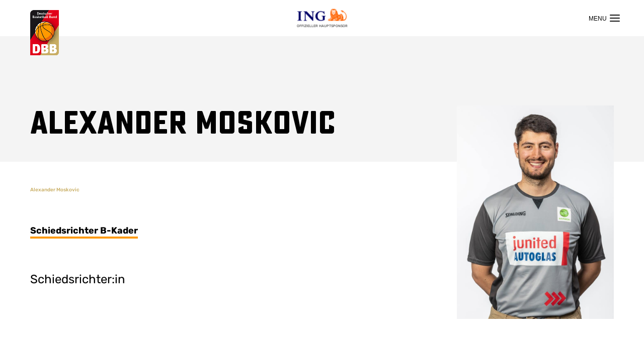

--- FILE ---
content_type: image/svg+xml
request_url: https://www.basketball-bund.de/wp-content/uploads/sites/2/2023/02/KELLOGGS_LOGO_WHITE.svg
body_size: 2007
content:
<?xml version="1.0" encoding="UTF-8"?> <svg xmlns="http://www.w3.org/2000/svg" xmlns:xlink="http://www.w3.org/1999/xlink" version="1.1" id="Ebene_1" x="0px" y="0px" viewBox="0 0 146.37 50.96" style="enable-background:new 0 0 146.37 50.96;" xml:space="preserve"> <style type="text/css"> .st0{fill:#FFFFFF;} .st1{fill:none;} </style> <path class="st0" d="M145,16.48h-0.21v-0.35h0.23c0.12,0,0.2,0.07,0.2,0.17C145.22,16.41,145.14,16.48,145,16.48 M145.53,17.01 c-0.11,0-0.19-0.2-0.29-0.33c0.15-0.06,0.29-0.19,0.29-0.4c0-0.31-0.24-0.42-0.46-0.42h-0.45c-0.07,0-0.13,0-0.16,0.02v1.25 c0,0.13,0.08,0.15,0.16,0.15c0.06,0,0.14-0.01,0.17-0.03v-0.53h0.16c0.18,0.24,0.21,0.56,0.48,0.56c0.15,0,0.21-0.07,0.21-0.18 c0-0.05-0.01-0.09-0.03-0.1H145.53z M144.97,17.64c-0.65,0-1.05-0.41-1.05-1.06c0-0.65,0.41-1.06,1.05-1.06s1.05,0.41,1.05,1.06 C146.03,17.22,145.62,17.64,144.97,17.64 M144.97,15.18c-0.86,0-1.4,0.55-1.4,1.4c0,0.85,0.54,1.39,1.4,1.39 c0.85,0,1.4-0.54,1.4-1.39C146.37,15.73,145.83,15.18,144.97,15.18 M24.17,41.32c-1.29-0.07-1.89-1.6-1.89-3.46 c0-2.04,1.32-6.46,1.84-8.55c0.53-2.11,0.75-5.52-1.16-7.48c7.25-2.92,18.01-12.86,19.4-15.03c1.38-2.18,1.64-4.94-0.27-6.32 c-1.9-1.38-5.01,0.42-6.84,3.06c-5.05,7.27-8.1,10.83-11.54,13.81c-2.68,2.34-3.99,2.37-5.28,2.55c0,0,4.96-8.11,6.81-10.54 c2.22-2.91-0.52-4-3.17-2.16c-0.54,0.38-4.73,3.27-9.82,5.89C3.2,17.76,1.02,19.91,1.02,22.71c0,1.24,0.86,2.8,2.68,2.8 c3.55,0,7.06-6.34,8.77-7.91c0.67-0.61,2.22-1.95,2.83-1.95c0.2,0,0.33,0.12,0.33,0.5c0,1.22-2.36,4.66-6,8.59 C4.33,30.46,0,32.75,0,36.41c0,2.38,1.78,3.67,3.72,3.67c4.08,0,6.81-5.44,8.44-8.13c0.65-1.07,4.25-7.77,5.01-9.23 c0.79,0.42,1.28,1.3,1.02,3.07c-0.48,3.2-3.34,7.07-3.34,12.46c0,4.41,4.08,5.79,5.73,5.79c1.51,0,3.51-0.58,4.01-2.1 C24.65,41.72,24.57,41.34,24.17,41.32 M127.19,18.07c-0.05,0.47,0.28,0.78,0.87,0.77c1.5-0.02,5.5-2.33,5.85-5.93 c0.18-1.81-0.96-3.39-2.93-3.39c-2,0-3.81,1.88-3.98,3.45c-0.16,1.54,1.48,2.1,1.39,2.97C128.28,16.86,127.28,17.26,127.19,18.07 M130.87,32.22c-0.31,0-0.79-0.07-0.79-1.13c0-0.76-0.37-1.61-1.7-1.61c-0.18,0-0.38,0.02-0.6,0.05c2.85-2.26,5.08-4.74,7.15-6.42 C134.52,28.25,133.3,32.22,130.87,32.22 M103.78,46.4c-0.36,0-0.5-0.22-0.5-0.57c0-1.98,4.49-5.03,7.09-5.98 C109.03,42.19,105.27,46.4,103.78,46.4 M83.93,46.28c-0.37,0-0.56-0.24-0.56-0.6c0-2.24,4.96-4.87,7.56-5.83 C89.81,41.67,85.7,46.28,83.93,46.28 M57.31,10.75c0.22,0,0.31,0.17,0.3,0.45c-0.04,1.51-3.83,8.46-8.7,13.26 C51.48,16.65,55.64,10.75,57.31,10.75 M32.56,28.44c0.21-3.67,3.12-6.5,4.27-6.5c0.42,0,0.62,0.25,0.62,0.75 C37.45,24,35.69,26.73,32.56,28.44 M74.21,7.7c0.19,0,0.27,0.17,0.26,0.42c-0.06,2.04-5.32,10.31-10.19,15.12 C67.21,14.64,73.06,7.7,74.21,7.7 M140.03,16.91c-2.57-0.01-4.89,2.06-7.78,4.46c-2.66,2.21-8.08,7.77-13.04,10.95 c1.38-2.17,4.71-6.85,5.21-9.05c0.53-2.31-1.16-3.2-3.49-1.78c-2.53,1.55-4.95,9.05-8.53,9.05c-0.65,0-1.1-0.32-1.1-1.05 c0.01-2.2,3.42-6.58,9.53-8.99c0.95-0.38,1.31-1,1.32-1.52c0-0.17-0.03-1.29-1.9-1.29c-6.04,0-14.18,7.04-15.32,12.43 c-1.18,1.18-3.29,2.93-5.97,4.07c3.03-4.28,5.63-7.73,7-11.3c1.59-4.16-0.65-4.71-2.96-3.49c-2.24,1.19-3.82,4.48-4.48,5.73 c-0.65,1.25-1.21,2.84-3.19,4.42c-1.97,1.58-4.01,1.31-2.56-1.78c1.29-2.76,4.2-5.66,6.7-6.99c0.6-0.32,1.12-0.51,1.1-1.3 c-0.03-1.27-1.5-2.14-3.58-1.24c-2.84,1.23-4.2,2.05-6.6,2.05c-1.91,0-2.89-0.52-3.71-0.86c-1.1-0.46-1.89-0.3-2.32-0.16 c-0.39,0.13-0.99,0.5-1.5,1.06c-0.4,0.44-0.74,1.16-0.82,1.62c-0.57,3.38-3.52,9.44-5.7,9.44c-0.75,0-1.58-0.21-1.37-1.94 c0.35-2.82,3.76-6.64,4.54-7.41c0.79-0.76,2.28-1.28,2.39-2.13c0.09-0.72-0.34-1.51-1.75-1.51c-4.6,0-10.75,6.37-11.36,12.09 c-0.71,0.67-1.57,1.31-2.55,1.31c-2.12,0-2.72-1.98-2.57-3.56c5.59-5.04,16.19-16.26,16.51-24.25c0.08-1.91-0.86-2.87-2.42-2.87 c-3.95,0-9.47,5.76-12.91,10.2c-4.22,5.46-6.83,12.07-7.75,17.07c-3.09,2.68-4.35,2.86-5.69,2.86c-1.87,0-2.52-1.35-2.46-2.42 C54.15,24.1,63.22,12.82,63.4,7.24c0.06-1.66-0.88-2.43-2.55-2.43c-3.55,0-8.59,3.75-12.21,8.69c-3.62,4.94-5.97,10.74-6.63,16.01 c-2.71,2.43-4.73,2.92-6.4,2.92c-1.01,0-1.75-0.7-1.93-1c2.4-1.38,7.86-4.85,7.86-10.01c0-2.57-1.73-3.71-3.45-3.71 c-4.39,0-11.28,5.46-11.24,13c0,0.13,0.02,0.6,0.05,0.77c-1.98,0.69-3.36,1.38-3.04,2.81c0.29,1.29,1.9,1.23,3.99,0.49 c0.48,0.89,2.53,2.37,5.42,2.37c3.92,0,6.92-1.86,9.28-3.88c0.99,2.33,3.44,3.55,6,3.55c3.1,0,6.19-2.11,8.61-4.01 c0.28,1.78,2.1,4.55,5.24,4.55c2.86,0,5.05-1.66,6.78-3.46c0.45,1.81,2.12,3.25,4.3,3.25c7.25,0,11.32-10.26,12.26-13.94 c0.12-0.47,0.57-0.57,0.88-0.46c1.35,0.47,2.01,0.71,3.71,0.51c-2.76,2.17-5.2,5.87-5.2,8.57c0,2.7,2.34,3.95,4.05,3.95 c1.71,0,3.98-1.1,5.47-2.5c-0.4,0.79-0.93,2.01-1.78,2.86c-1.55,0.43-6.14,2.08-9.05,3.85c-2.76,1.68-5.43,4.35-5.43,7.43 c0,1.64,1.35,3.57,4.53,3.57c5.33,0,9.07-3.49,14.1-12.63c4.17-1.75,6.67-3.38,8.31-4.77c0.72,1.25,2.1,1.83,3.48,1.83 c2.04,0,3.28-0.59,4.92-1.78c-0.23,0.56-0.59,1.4-1.15,2.15c-2.98,1.23-6.56,2.87-8.39,3.98c-4.89,2.94-5.97,5.58-5.97,7.67 c0,1.27,1.09,3.48,4.39,3.48c7.13,0,11.54-8.86,14.42-13.87c2.11-1.12,5.12-3.19,8.21-5.56c-0.11,0.38-0.16,0.77-0.16,1.21 c0,2.22,2.02,4.31,5.33,4.31c6.53,0,8.56-4.81,8.48-9.99c-0.03-1.7-0.28-3.05-0.31-3.66c-0.06-1.58,0.46-2.44,1.91-2.44 c1.45,0,2.44-0.26,2.44-1.5C142.93,17.69,141.7,16.91,140.03,16.91"></path> <rect class="st1" width="146.37" height="50.96"></rect> </svg> 

--- FILE ---
content_type: image/svg+xml
request_url: https://www.basketball-bund.de/wp-content/uploads/sites/2/2023/03/Deutsche_Sporthilfe_Logo_RGB_Outline_neg.svg
body_size: 1242
content:
<?xml version="1.0" encoding="UTF-8"?> <svg xmlns="http://www.w3.org/2000/svg" xmlns:xlink="http://www.w3.org/1999/xlink" version="1.1" id="Ebene_1" x="0px" y="0px" viewBox="0 0 670 200" style="enable-background:new 0 0 670 200;" xml:space="preserve"> <style type="text/css"> .st0{fill:none;} .st1{fill:#FFFFFF;} .st2{fill:#323232;} .st3{fill:#AF0A19;} .st4{fill:#E10019;} .st5{fill:#F5A005;} .st6{fill:#FFC300;} </style> <g id="Schutzzone"> <rect x="-48.55" y="-41.73" class="st0" width="767.09" height="283.46"></rect> </g> <g id="Logo"> <g> <g> <polygon class="st1" points="10.31,179.67 104.15,158.87 197.99,179.67 104.15,17.13 "></polygon> <g> <polygon points="104.15,29.13 127.92,70.31 104.15,61.04 "></polygon> <polygon class="st2" points="104.15,29.13 80.38,70.31 104.15,61.04 "></polygon> <polygon class="st3" points="104.15,70.33 131.43,76.38 154.17,115.77 104.15,100 "></polygon> <polygon class="st4" points="104.15,70.33 76.87,76.38 54.13,115.77 104.15,100 "></polygon> <polygon class="st5" points="104.15,111.53 104.15,152.72 185.98,170.87 158.7,123.62 "></polygon> <polygon class="st6" points="104.15,111.53 104.15,152.72 22.32,170.87 49.6,123.62 "></polygon> </g> </g> <path class="st1" d="M206.48,108.71h12.34c-0.21,9.1,5.86,13.28,14.95,13.28c8.99,0,12.44-4.91,12.44-9.93 c0-7.95-9.62-8.89-17.36-10.87c-12.13-3.14-20.6-8.36-20.6-20.39c0-11.08,10.25-19.86,25.4-19.76 c16.31,0.11,26.03,11.6,25.82,23.73h-11.81c-0.21-6.59-4.91-13.28-14.74-13.28c-8.26,0-12.65,3.56-12.55,9.2 c0.11,8.36,13.49,9.72,20.6,11.71c7.21,1.99,17.77,6.27,17.77,19.76c0,11.19-8.99,19.97-24.15,20.07 C214.95,132.34,205.74,121.36,206.48,108.71z M280.4,152.72h-12.02V79.75h10.66l0.73,8.05c1.46-4.81,7.63-9.3,14.74-9.3 c17.15,0,24.67,14.85,24.67,27.18c0,13.28-7.74,26.97-24.78,26.97c-7.84,0-13.07-4.39-14.01-8.26L280.4,152.72L280.4,152.72z M306.86,105.68c0-7.32-2.93-15.99-13.49-15.99c-8.68,0-13.28,6.48-13.28,14.43v3.97c0,8.68,5.96,13.49,13.28,13.49 C302.67,121.57,306.86,112.89,306.86,105.68z M325.62,105.47c0-14.95,10.98-27.29,26.45-27.29c15.79,0,26.55,12.34,26.55,27.29 c0,14.85-10.77,27.29-26.45,27.29C336.38,132.76,325.62,120.32,325.62,105.47z M366.28,105.68c0-8.15-4.7-16.62-14.11-16.62 c-9.51,0-14.22,8.47-14.22,16.62c0,8.05,4.39,16.1,14.22,16.1C361.89,121.78,366.28,113.62,366.28,105.68z M413,91.15 c-8.05-0.84-15.16,0.84-15.16,11.6v28.65h-12.02V79.75h10.66l0.73,8.78c1.88-7.11,6.69-10.56,15.79-9.72V91.15z M437.56,67.31 v12.44h13.17V90.1h-13.17v23.31c0,6.06,2.61,7.84,9.83,7.84c1.36,0,2.61-0.1,3.97-0.21v10.25c-2.09,0.31-4.18,0.42-6.27,0.42 c-11.92,0-19.34-5.23-19.34-17.04V90.1h-7.84v-6.8c11.39-3.24,10.98-15.37,10.98-16L437.56,67.31L437.56,67.31z M471.14,58.42 v27.71c2.2-4.39,7.63-7.63,14.22-7.63c11.71,0,18.71,7.53,18.71,20.18v32.72h-12.02v-31.26c0-7.63-4.91-10.35-10.14-10.35 c-5.96,0-10.56,4.08-10.56,11.92v29.69h-12.02V58.42L471.14,58.42L471.14,58.42z M513.21,64.7c0-4.6,3.76-8.15,8.36-8.15 c4.6,0,8.36,3.56,8.36,8.15s-3.76,8.15-8.36,8.15S513.21,69.3,513.21,64.7z M527.53,79.75v51.65h-12.02V79.75H527.53z M540.05,112.89V58.42h12.02V113c0,5.65,1.78,8.36,7.63,8.05l2.09-0.1v10.66c-1.99,0.1-2.93,0.21-4.08,0.21 C544.86,131.82,540.05,124.6,540.05,112.89z M596.91,57.27v10.46h-5.23c-5.33,0-7.53,1.67-7.53,7.32v4.71h12.55V90.1h-12.55v41.29 h-12.02V90.1h-9.51V79.75h9.51v-4.6c0-12.44,7.21-18.92,21.01-18.09L596.91,57.27z M647.68,104.84l-0.1,3.45h-36.49 c-0.31,7.53,5.12,13.91,13.28,13.91c4.18,0,9.09-1.26,10.87-7.21h11.71c-2.09,9.93-9.62,17.57-22.48,17.57 c-16.2,0-25.51-12.23-25.51-27.08c0-15.68,9.3-26.97,24.67-26.97C634.4,78.5,647.68,84.98,647.68,104.84z M611.61,99.72h23.63 c0-6.69-5.12-11.5-11.29-11.5C616.94,88.22,612.24,93.34,611.61,99.72z"></path> </g> </g> </svg> 